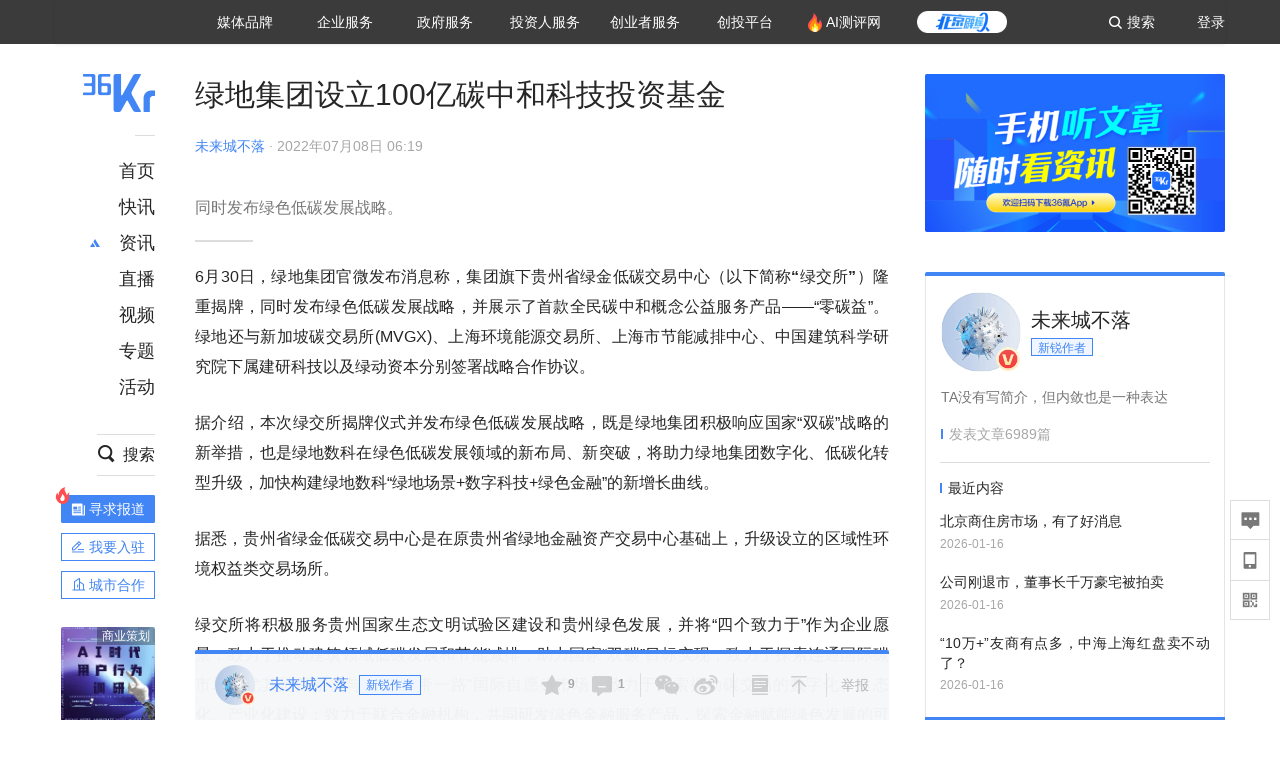

--- FILE ---
content_type: text/html; charset=utf-8
request_url: https://www.36kr.com/p/1818186299682184
body_size: 24619
content:
<!doctype html>
<html data-path="/p/:id">
<head>
    <meta charset="UTF-8">
    <meta name="viewport"
          content="width=device-width, user-scalable=no, initial-scale=1.0, maximum-scale=1.0, minimum-scale=1.0, viewport-fit=cover">
    <meta http-equiv="X-UA-Compatible" content="ie=edge">
    <meta name="og:url" content="https://www.36kr.com/p/1818186299682184"><meta name="og:type" content="article"><meta property="article:published_time" content="2026-01-18T10:39:29+08:00"><meta data-react-helmet="true" name="baidu-site-verification" content="ET7tYDCqIv"/><meta data-react-helmet="true" name="shenma-site-verification" content="8d43b014716644e38cc8fff2051c47a0_1623316092"/><meta data-react-helmet="true" name="360-site-verification" content="b14201a8708468357bd6fab4ad556b78"/><meta data-react-helmet="true" name="sogou_site_verification" content="5ZZdpkOf3U"/><meta data-react-helmet="true" name="renderer" content="webkit"/><meta data-react-helmet="true" name="apple-mobile-web-app-title" content="Title"/><meta data-react-helmet="true" name="apple-mobile-web-app-capable" content="yes"/><meta data-react-helmet="true" name="apple-mobile-web-app-status-bar-style" content="black"/><meta data-react-helmet="true" name="HandheldFriendly" content="True"/><meta data-react-helmet="true" name="MobileOptimized" content="320"/><meta data-react-helmet="true" name="applicable-device" content="pc"/><meta data-react-helmet="true" name="format-detection" content="telephone=no"/><meta data-react-helmet="true" property="og:description" content="同时发布绿色低碳发展战略。"/><meta data-react-helmet="true" property="og:image" content="https://img.36krcdn.com/20220708/v2_ca323283033b4d65bee919a7e0250128_img_000?x-oss-process=image/resize,m_mfit,w_600,h_400,limit_0/crop,w_600,h_400,g_center"/><meta data-react-helmet="true" property="og:title" content="绿地集团设立100亿碳中和科技投资基金-36氪"/><meta data-react-helmet="true" name="description" content="同时发布绿色低碳发展战略。"/><meta data-react-helmet="true" name="keywords" content="科技,投资,绿地集团"/>
    <title data-react-helmet="true">绿地集团设立100亿碳中和科技投资基金-36氪</title>
    <link href="//staticx.36krcdn.com/36kr-web/static/app.6de6ab57.css" rel="stylesheet" />
    <link rel="stylesheet" type="text/css" href="//staticx.36krcdn.com/36kr-web/static/article.3d2d170d.css">
    
    <link data-react-helmet="true" href="/favicon.ico" rel="shortcut icon" type="image/vnd.microsoft.icon"/><link data-react-helmet="true" rel="dns-prefetch" href="//sta.36krcdn.com"/><link data-react-helmet="true" rel="dns-prefetch" href="//pic.36krcdn.com"/><link data-react-helmet="true" rel="dns-prefetch" href="//static.36krcdn.com"/><link data-react-helmet="true" rel="dns-prefetch" href="//img.36krcdn.com"/><link data-react-helmet="true" rel="dns-prefetch" href="//file.36krcdn.com"/><link data-react-helmet="true" rel="alternate" media="only screen and(max-width: 640px)" href="https://m.36kr.com/p/1818186299682184"/><link data-react-helmet="true" rel="canonical" href="https://36kr.com/p/1818186299682184"/><script data-react-helmet="true" >
      window.WEIXINSHARE = {
        shareTitle: "36氪_让一部分人先看到未来",
        shareImg: "https://img.36krcdn.com/20191024/v2_1571894049839_img_jpg",
        imgUrl: "https://img.36krcdn.com/20191024/v2_1571894049839_img_jpg",
        shareDesc: "36氪为您提供创业资讯、科技新闻、投融资对接、股权投资、极速融资等创业服务，致力成为创业者可以依赖的创业服务平台，为创业者提供最好的产品和服务。"
      }
    </script><script data-react-helmet="true" >
      // sem 统计代码
      var _hmt= _hmt||[];
      (function(){
        var hm = document.createElement("script");
        hm.src = "https://hm.baidu.com/hm.js?1684191ccae0314c6254306a8333d090";
        var s = document.getElementsByTagName("script")[0];
        s.parentNode.insertBefore(hm,s);
      })();
    </script><script data-react-helmet="true" >
      //百度统计代码
      var _hmt = _hmt || [];
      (function () {
          var hm = document.createElement('script');
          hm.src = "https://hm.baidu.com/hm.js?713123c60a0e86982326bae1a51083e1";
          var s = document.getElementsByTagName('script')[0];
          s.parentNode.insertBefore(hm, s);
      })();
    </script><script data-react-helmet="true" >
        // 给百度seo主动推送,  文明确认
        (function () {
          var bp = document.createElement('script');
          var curProtocol = window.location.protocol.split(':')[0];
          if (curProtocol === 'https') {
            bp.src = 'https://zz.bdstatic.com/linksubmit/push.js';
          }
          else {
            bp.src = 'http://push.zhanzhang.baidu.com/push.js';
          }
          var s = document.getElementsByTagName("script")[0];
          s.parentNode.insertBefore(bp, s);
        })();
      </script><script data-react-helmet="true" >
        // 神策统计代码
        (function(para) {
          var p = para.sdk_url, n = para.name, w = window, d = document, s = 'script',x = null,y = null;
          w['sensorsDataAnalytic201505'] = n;
          w[n] = w[n] || function(a) {return function() {(w[n]._q = w[n]._q || []).push([a, arguments]);}};
          var ifs = ['track','quick','register','registerPage','registerOnce','trackSignup', 'trackAbtest', 'setProfile','setOnceProfile','appendProfile', 'incrementProfile', 'deleteProfile', 'unsetProfile', 'identify','login','logout','trackLink','clearAllRegister','getAppStatus'];
          for (var i = 0; i < ifs.length; i++) {
            w[n][ifs[i]] = w[n].call(null, ifs[i]);
          }
          if (!w[n]._t) {
            x = d.createElement(s), y = d.getElementsByTagName(s)[0];
            x.async = 1;
            x.src = p;
            x.setAttribute('charset','UTF-8');
            y.parentNode.insertBefore(x, y);
            w[n].para = para;
          }
        })({
          sdk_url: 'https://static.sensorsdata.cn/sdk/1.12.5/sensorsdata.min.js',
          heatmap_url: 'https://static.sensorsdata.cn/sdk/1.12.5/heatmap.min.js',
          name: 'sa',
          web_url: 'https://data.corp.36kr.com/',
          server_url: "https://36kr.com/global/sensors/sa/sa",
          heatmap:{
            //default 表示开启，自动采集 $WebClick 事件，可以设置 'not_collect' 表示关闭。
            clickmap:'default',
            //default 表示开启，自动采集 $WebStay 事件，可以设置 'not_collect' 表示关闭。
            scroll_notice_map:'default'
          },
          source_type: {
            search: ['//baidu.com', 'cn.bing.com', '//sm.cn', 'quark.sm.cn'],
            social: ['.facebook.com'],
          },
          show_log: false,
        });
        (function(){
          const cookies = {};
          document.cookie.split('; ').forEach((c) => {
            const key = c.split('=')[0];
            const value = c.split('=')[1];
            cookies[key] = value;
          });
          const userid = cookies["userId"];
          const cid = cookies["kr_stat_uuid"];
          if (userid) {
            sa.login(userid);
          } else {
            sa.login(cid);
          }

          sa.quick('autoTrack');
        })();
      </script><script data-react-helmet="true" >
      window.WEIXINSHARE = {
        shareTitle: "绿地集团设立100亿碳中和科技投资基金-36氪",
        shareImg: "https://img.36krcdn.com/20220708/v2_ca323283033b4d65bee919a7e0250128_img_000?x-oss-process=image/resize,m_mfit,w_600,h_400,limit_0/crop,w_600,h_400,g_center",
        imgUrl: "https://img.36krcdn.com/20220708/v2_ca323283033b4d65bee919a7e0250128_img_000?x-oss-process=image/resize,m_mfit,w_600,h_400,limit_0/crop,w_600,h_400,g_center",
        shareDesc: "同时发布绿色低碳发展战略。"
      }
    </script><script data-react-helmet="true" >
      (function () {
        var bp = document.createElement('script');
        var curProtocol = window.location.protocol.split(':')[0];
        if (curProtocol === 'https') {
          bp.src = 'https://zz.bdstatic.com/linksubmit/push.js';
        }
        else {
          bp.src = 'http://push.zhanzhang.baidu.com/push.js';
        }
        var s = document.getElementsByTagName("script")[0];
        s.parentNode.insertBefore(bp, s);
      })();
      </script><script data-react-helmet="true" >
        window.onload = function () {
          if (window.appletSa || sessionStorage.getItem('appletSa')) {
            sessionStorage.setItem('appletSa', window.appletSa || sessionStorage.getItem('appletSa'))
            sa.track('MediaPageVIew', {media_event_value: window.appletSa})
          }
        }
      </script><script>var __assign = (this && this.__assign) || function () {
    __assign = Object.assign || function(t) {
        for (var s, i = 1, n = arguments.length; i < n; i++) {
            s = arguments[i];
            for (var p in s) if (Object.prototype.hasOwnProperty.call(s, p))
                t[p] = s[p];
        }
        return t;
    };
    return __assign.apply(this, arguments);
};
// 埋点需求详情 https://shimo.im/sheets/aJg66OpLVX0PGC28/
/*****工具方法*****/
function isNumber(path) {
    return !isNaN(Number(path));
}
function isObj(key) {
    return typeof key === 'object';
}
/**
 * 判断obj中是否有key这个属性
 * @param obj {object}
 * @param key {string}
 */
function objHasKey(obj, key) {
    return obj.hasOwnProperty(key);
}
/**
 * @param {{
  *  control: Boolean,
  *  key: string,
  *  value: string,
  *  data?: obj,
  *  elseValue?: string
  * }} option
  *
  * 参数说明：
  * control 判断条件
  * data 最终返回的对象
  * key 添加到data中的属性
  * value 要添加的值
  * elseValue 如果control不成立，添加到data的值 传入此参数则添加，不传则不会添加
  */
function setProperty(option) {
    var _a = option.data, data = _a === void 0 ? {} : _a, key = option.key, value = option.value, control = option.control, elseValue = option.elseValue;
    if (control) {
        data[key] = value;
    }
    else if (elseValue) {
        data[key] = elseValue;
    }
    return data;
}
function getClass(attributes) {
    var classObj = attributes.class || {};
    return classObj.value || "";
}
var Platform;
(function (Platform) {
    Platform["H5"] = "H5";
    Platform["WEB"] = "web";
})(Platform || (Platform = {}));
;
function judgePlatform(userAgent) {
    if (!userAgent && typeof window !== 'undefined') {
        userAgent = navigator.userAgent;
    }
    if (!userAgent)
        return Platform.WEB;
    if (userAgent.match(/iPad|iPhone/i)) {
        return Platform.H5;
    }
    else if (userAgent.match(/Android/i)) {
        return Platform.H5;
    }
    return Platform.WEB;
}
/*****工具方法end*****/
/**
 * 统计点击跳转外链的数据
 * 包括media_content_id、media_event_value、source_id、media_source
 * @param {String} hrefValue
 */
function externalLink(hrefValue) {
    var data = {};
    var externalLinkList = [
        { pathKey: '/', mediaSourceValue: 'page_home' },
        { pathKey: 'p', mediaSourceValue: 'article' },
        { pathKey: 'newsflashes', mediaSourceValue: 'newsflash', subPathNotNumMediaSourceValue: 'page_newsflashes' },
        { pathKey: 'topics', mediaSourceValue: 'topics' },
    ];
    var pathInfo = new PathInfo(window.location.pathname);
    // 记录外链url
    data.media_content_id = hrefValue;
    // 详情页中（当前地址包含ID），含有外链，发送source_id
    Object.assign(data, setProperty({
        control: isNumber(pathInfo.sub),
        key: 'source_id',
        value: pathInfo.sub,
    }));
    // 地方站 外链记录media_event_value
    if (pathInfo.root === 'local') {
        data.media_event_value = 'local_' + pathInfo.sub;
    }
    return Object.assign(data, genMediaSource(externalLinkList, isNumber(pathInfo.sub)));
}
/**
 * 统计点击跳转www.36kr.com内链的数据
 * 根据主站路由规则,分析点击的地址
 * 收集source_id、media_source、media_event_value、media_content_type、media_content_id
 * @param {String} hrefValue
 * @param {String} className 点击的a标签所带class
 */
function internalLink(hrefValue, className) {
    var pageInfo = new PageInfo(hrefValue);
    var data = {};
    /* 聚合页跳转id */
    Object.assign(data, setProperty({
        control: pageInfo.currentPath.sub && isNumber(pageInfo.currentPath.sub) && pageInfo.destPath.sub && isNumber(pageInfo.destPath.sub),
        key: 'source_id',
        value: pageInfo.currentPath.sub,
    }));
    /* 搜索结果、资讯、地方 */
    Object.assign(data, genMediaEventValue(hrefValue));
    // 文章详情含有跳转链接
    Object.assign(data, setProperty({
        control: pageInfo.currentPath.root === 'p' && isNumber(pageInfo.currentPath.sub) && isNumber(pageInfo.destPath.sub),
        key: 'media_source',
        value: 'article',
    }));
    /* 不同页面，进入详情页 */
    Object.assign(data, intoDetailPage(pageInfo.destPath.sub));
    /* 添加media_conten_type 针对相应页面添加属性 */
    Object.assign(data, genContentTypeAndId(hrefValue, className));
    return data;
}
/**
 * 获取media_event_value统一方法
 * 点击搜索结果list和地方站list跳转到详情页
 * @param currentPath
 * @param subHref
 */
function genMediaEventValue(hrefValue) {
    var data = {};
    var key = 'media_event_value';
    var pageInfo = new PageInfo(hrefValue);
    var genMediaEventValueList = [
        { pathKey: 'search', subPathList: [
                { key: 'articles', value: 'search_articles' },
                { key: 'newsflashes', value: 'search_flashnews' },
                { key: 'video', value: 'search_videos' },
                { key: 'monographic', value: 'search_topics' },
                { key: 'user', value: 'search_writer' },
            ] },
        { pathKey: 'information', subPathList: [
                'web_news', 'contact', 'enterpriseservice', 'happy_life', 'travel',
                'real_estate', 'web_recommend', 'technology', { key: 'zhichang', value: 'web_zhichang' }, 'innovate',
            ] },
        { pathKey: 'local' }
    ];
    for (var _i = 0, genMediaEventValueList_1 = genMediaEventValueList; _i < genMediaEventValueList_1.length; _i++) {
        var pathItem = genMediaEventValueList_1[_i];
        if (pageInfo.currentPath.root === pathItem.pathKey) {
            if (pageInfo.currentPath.root === 'local') {
                // 城市
                data.media_event_value = 'local_' + pageInfo.currentPath.sub;
            }
            else {
                for (var _a = 0, _b = pathItem.subPathList; _a < _b.length; _a++) {
                    var subPathItem = _b[_a];
                    var value = isObj(subPathItem) ? subPathItem.value : subPathItem;
                    var subPathKey = isObj(subPathItem) ? subPathItem.key : subPathItem;
                    if (pageInfo.currentPath.sub === subPathKey) {
                        Object.assign(data, setProperty({
                            control: isNumber(pageInfo.destPath.sub),
                            key: key,
                            value: value,
                        }));
                    }
                }
            }
        }
    }
    return data;
}
/**
 * 不同页面点击详情链接跳转到详情页，添加media_source
 * @param subHref
 */
function intoDetailPage(subHref) {
    var pathInfo = new PathInfo(window.location.pathname);
    var intoDetailPageList = [
        { pathKey: '/', mediaSourceValue: 'page_home' },
        { pathKey: '/video', mediaSourceValue: 'page_video' },
        { pathKey: '/topics', mediaSourceValue: 'page_topics' },
        { pathKey: 'newsflashes', control: isNumber(pathInfo.sub), mediaSourceValue: 'newsflash', subPathNotNumMediaSourceValue: 'page_newsflashes' },
        { pathKey: 'information', mediaSourceValue: 'page_information' },
        { pathKey: 'search', mediaSourceValue: 'page_search' },
        { pathKey: 'Calendar', mediaSourceValue: 'calendar' },
        { pathKey: 'user', mediaSourceValue: 'user' },
        { pathKey: 'motif', mediaSourceValue: 'motif' },
        { pathKey: 'topics', mediaSourceValue: 'topics' },
        { pathKey: 'video', mediaSourceValue: 'video' },
        { pathKey: 'audio', mediaSourceValue: 'audio' },
    ];
    return genMediaSource(intoDetailPageList, isNumber(subHref));
}
/**
 * 获取media_source统一方法
 * 记录从何处跳转到的详情页
 * @param pathList
 * @param control
 */
function genMediaSource(pathList, control) {
    var pathInfo = new PathInfo(window.location.pathname);
    var key = 'media_source';
    var data = {};
    for (var _i = 0, pathList_1 = pathList; _i < pathList_1.length; _i++) {
        var pathItem = pathList_1[_i];
        if (pathInfo.path === pathItem.pathKey) {
            data.media_source = pathItem.mediaSourceValue;
        }
        else if (pathInfo.root === pathItem.pathKey && pathInfo.sub) {
            Object.assign(data, setProperty({
                control: objHasKey(pathItem, 'control') ? pathItem.control : control,
                key: key,
                value: pathItem.mediaSourceValue,
                elseValue: pathItem.subPathNotNumMediaSourceValue || null,
            }));
        }
    }
    return data;
}
/**
 * 记录跳转到的具体内容类型和具体内容id
 * @param hrefValue
 * @param className
 */
function genContentTypeAndId(hrefValue, className) {
    // 设置media_content_type和media_content_id
    var pageInfo = new PageInfo(hrefValue);
    var genContentTypeAndIdList = [
        {
            key: 'p',
            setData: {
                media_content_type: 'article',
                media_content_id: pageInfo.destPath.sub,
            }
        },
        {
            key: 'newsflashes',
            setData: {
                media_content_type: 'flashnews',
                media_content_id: pageInfo.destPath.sub,
            }
        },
        {
            key: 'video',
            setData: {
                media_content_type: 'video',
                media_content_id: pageInfo.destPath.sub,
            }
        },
        {
            key: 'v-video',
            setData: {
                media_content_type: 'video_portrait',
                media_content_id: pageInfo.destPath.sub,
            }
        },
        {
            key: 'topics',
            setData: {
                media_content_type: 'topic',
                media_content_id: pageInfo.destPath.sub,
            }
        },
        {
            key: 'motif',
            setData: {
                media_content_type: (function () {
                    // TODO 这里声明了一个自执行函数，判断是否为商业主题后，给media_conten_type不同的值，可否优化?
                    var isMotifList = pageInfo.currentPath.root === 'motif-catalog' && pageInfo.currentPath.sub === 'recomend';
                    var isHomeEntry = className.includes('businessMotifHome-main-item-top-a');
                    var isBusinessMotif = isMotifList || isHomeEntry;
                    return isBusinessMotif ? 'business_motif' : 'motif';
                })(),
                media_content_id: pageInfo.destPath.sub,
            }
        },
        {
            key: 'user',
            setData: {
                media_content_type: 'user',
                media_content_id: pageInfo.destPath.sub,
            }
        },
        {
            key: 'column',
            setData: {
                media_content_type: 'audio',
                media_content_id: pageInfo.destPath.sub,
            }
        },
    ];
    var data = {};
    if (!isNumber(pageInfo.destPath.sub))
        return data;
    for (var _i = 0, genContentTypeAndIdList_1 = genContentTypeAndIdList; _i < genContentTypeAndIdList_1.length; _i++) {
        var hrefItem = genContentTypeAndIdList_1[_i];
        if (pageInfo.destPath.root === hrefItem.key) {
            data = hrefItem.setData;
        }
    }
    return data;
}
/**
 * 根据高阶组件中，向a标签插入的属性
 * 收集对应的广告信息 和 从哪个具体推荐位跳转到的详情页
 * 对应的广告信息有
 * @param elementTarget 点击的a标签
 */
function genPropertyAccordingToAttribute(elementTarget) {
    // 推荐位跳转到详情页
    var operation_list = elementTarget.getAttribute('sensors_operation_list');
    // 运营位上具体第几帧、第几位、日签的日期
    var index_num = elementTarget.getAttribute('sensors_index_num');
    // 广告事件： 1、曝光  2、点击
    var operate_type = elementTarget.getAttribute('sensors_operate_type');
    // 具体广告位置id
    var position_id = elementTarget.getAttribute('sensors_position_id');
    // 具体广告的plan_id
    var plan_id = elementTarget.getAttribute('sensors_media_content_id');
    var genPropertyAccordingToAttributeList = [
        {
            control: operation_list === 'page_flow' && window.location.pathname === '/',
            key: 'operation_list',
            value: 'latest_articles',
            elseValue: 'page_flow'
        },
        {
            control: operation_list === 'banner',
            key: 'operation_list',
            value: 'banner'
        },
        {
            control: operation_list === 'banner_right',
            key: 'operation_list',
            value: 'banner_right'
        },
        {
            control: operation_list === 'author_latest_article',
            key: 'operation_list',
            value: 'author_latest_article'
        },
        {
            control: operation_list === 'specialtopic_recommend',
            key: 'operation_list',
            value: 'specialtopic_recommend'
        },
        {
            control: operation_list === 'video_recommend',
            key: 'operation_list',
            value: 'video_recommend'
        },
        {
            control: operation_list === 'dailyword',
            key: 'operation_list',
            value: 'dailyword'
        },
        {
            control: operation_list === 'latest_newsflash',
            key: 'operation_list',
            value: 'latest_newsflash'
        },
        {
            control: operation_list === 'business_motif',
            key: 'operation_list',
            value: 'business_motif'
        },
        {
            control: operation_list === 'hotlist',
            key: 'operation_list',
            value: 'hotlist'
        },
        {
            control: operation_list === 'latest_videos',
            key: 'operation_list',
            value: 'latest_videos'
        },
        {
            control: operation_list === 'recommend_motif',
            key: 'operation_list',
            value: 'recommend_motif'
        },
        {
            control: operation_list === 'hot_author',
            key: 'operation_list',
            value: 'hot_author'
        },
        {
            control: operation_list === 'next_card',
            key: 'operation_list',
            value: 'next_card'
        },
        {
            control: index_num,
            key: 'media_index_number',
            value: index_num
        },
        {
            control: operate_type,
            key: 'operate_type',
            value: operate_type
        },
        {
            control: position_id,
            key: 'position_id',
            value: position_id
        },
        {
            control: plan_id,
            key: 'media_content_id',
            value: plan_id
        },
        {
            control: operate_type || position_id,
            key: 'media_content_type',
            value: 'ad'
        },
        {
            control: position_id === '827' || operation_list === 'home_top',
            key: 'operation_list',
            value: 'home_top'
        },
        {
            control: position_id === '817',
            key: 'operation_list',
            value: 'article_bottom'
        },
        {
            control: position_id === '835',
            key: 'operation_list',
            value: 'comment_bottom'
        },
    ];
    var data = {};
    for (var _i = 0, genPropertyAccordingToAttributeList_1 = genPropertyAccordingToAttributeList; _i < genPropertyAccordingToAttributeList_1.length; _i++) {
        var infoItem = genPropertyAccordingToAttributeList_1[_i];
        Object.assign(data, setProperty(infoItem));
    }
    return data;
}
// 暴露给神策api的方法，此方法返回的object，神策会统一收集上报
function manualMain(elementTarget) {
    if (elementTarget.tagName.toLowerCase() !== 'a')
        throw Error('目前只收集点击a标签所跳转的信息');
    // TODO: 需要区分H5还是web
    var data = {
        platform: judgePlatform(window &&
            window.initialState &&
            window.initialState.navigator &&
            window.initialState.navigator.userAgent)
    };
    var attributes = elementTarget.attributes;
    var hrefObj = attributes.href || {};
    var className = getClass(attributes);
    var hrefValue = hrefObj.value || "";
    if ((/(http|ftp|https):\/\//.test(hrefValue) && !hrefValue.includes('36kr.com')) ||
        (/(http|ftp|https):\/\//.test(hrefValue) && hrefValue.includes('36kr.com/api/ad/'))) {
        Object.assign(data, externalLink(hrefValue));
    }
    else {
        var internalLinkHrefValue = hrefValue;
        if (hrefValue.includes('36kr.com'))
            internalLinkHrefValue = hrefValue.split('36kr.com')[1];
        Object.assign(data, internalLink(internalLinkHrefValue, className));
    }
    // 通过标签属性，添加相关信息
    Object.assign(data, genPropertyAccordingToAttribute(elementTarget));
    return data;
}
/**
 * 根据传入的地址生成路径信息
 */
var PathInfo = /** @class */ (function () {
    function PathInfo(path) {
        this.path = path;
        var pathArr = path.split('/').filter(function (x) { return x !== ""; });
        this.root = pathArr[0];
        this.sub = pathArr[1];
    }
    return PathInfo;
}());
// 分析当前地址和传入的地址，生成当前页面的地址信息，方便业务中的数据分析
var PageInfo = /** @class */ (function () {
    function PageInfo(href) {
        this.destPath = __assign({}, new PathInfo(href), new SourcePath(href));
        this.currentPath = __assign({}, new PathInfo(window.location.pathname), new SourcePath(window.location.pathname));
    }
    return PageInfo;
}());
var SourcePath = /** @class */ (function () {
    function SourcePath(href) {
        this.group = SourcePath.groupFn(href);
    }
    SourcePath.groupFn = function (href) {
        var pathInfo = new PathInfo(href);
        if (pathInfo.sub && isNumber(pathInfo.sub)) {
            return 'content';
        }
        else {
            return 'default';
        }
    };
    return SourcePath;
}());
// 区分埋点的“关键事件”
function getCaseKey(data) {
    if (data.hasOwnProperty('operate_type') ||
        data.hasOwnProperty('position_id')) {
        return 'MediaWebAD';
    }
    else {
        return 'MediaWebRead';
    }
}
function coverTagAClickEvent() {
    // document.querySelectorAll('a').forEach(item => {
    document.getElementById('app').addEventListener('click', function (e) {
        // 兼容性处理
        var event = e || window.event;
        var eventPath = event.path || [];
        var target = eventPath.filter(function (x) {
            return x && x.nodeName && x.nodeName.toLocaleLowerCase() === 'a';
        });
        // 判断是否匹配目标元素
        if (target.length !== 0) {
            var elementTarget = target[target.length - 1];
            if (elementTarget.getAttribute('sensors_do_not_send_data'))
                return;
            var targetValue_1 = elementTarget.getAttribute('target');
            var targetHref = elementTarget.getAttribute('href');
            var url_1 = elementTarget.href;
            var data = manualMain(elementTarget);
            if (!targetHref)
                return;
            if (!targetValue_1)
                e.preventDefault();
            if (window.sa && window.sa.track) {
                window.sa.track(getCaseKey(data), data, function () {
                    if (!targetValue_1)
                        location.href = url_1;
                });
            }
            else {
                if (!targetValue_1)
                    location.href = url_1;
            }
        }
    });
    // });
}
// 手动埋点内容
window.onload = function () {
    setTimeout(function () {
        coverTagAClickEvent();
    }, 0);
};

//# sourceMappingURL=main.js.map
</script>
</head>
<body>
<div id="app"><div class="kr-article-box"><div class="box-kr-article-new-y"><div class="kr-layout"><div></div><div class="kr-layout-main clearfloat"><div class="kr-header " style="opacity:1;transform:translateY(-0px)"><div class="kr-header-main "><div class="kr-header-content"><div class="user-login" style="display:none"><img alt="" class="user-pic"/><div class="pull-down"><a class="ellipsis-1 user-name" title="" href="/usercenter/basicinfo" target="_blank" rel="noopener noreferrer"></a><a class="ellipsis-1 " title="账号设置" href="/usercenter/account-password" target="_blank" rel="noopener noreferrer">账号设置</a><a class="ellipsis-1 " title="我的关注" href="/usercenter/follow" target="_blank" rel="noopener noreferrer">我的关注</a><a class="ellipsis-1 " title="我的收藏" href="/usercenter/favorite" target="_blank" rel="noopener noreferrer">我的收藏</a><a class="ellipsis-1 " title="申请的报道" href="/seek-report-new?tabKey=2" target="_blank" rel="noopener noreferrer">申请的报道</a><a class="ellipsis-1 " title="退出登录" target="_blank" rel="noopener noreferrer">退出登录</a></div></div><div class="user-login" style="display:inline-block"><div class="text">登录</div></div><div class="kr-header-search-entry clearfloat"><div class="search-button"><span class="search-icon"></span><span class="search-text weight-bold">搜索</span></div></div><div><ul class="business-nav"><li class="nav-wrapper nav-wrapper-two-col"><div class="sub-nav-wrapper" style="transform:scaleY(0.11764705882352941);transition-duration:0.7083333333333334s"><div class="sub-nav-item"><a class="sub-nav-name " href="https://img.36krcdn.com/hsossms/20230605/v2_384be8e4c1e942a28cf13a2e427fe211@18900718_oswg78404oswg320oswg320_img_png" target="_blank" rel="noopener noreferrer"><span>36氪Auto</span></a></div><div class="sub-nav-item"><a class="sub-nav-name " href="https://img.36krcdn.com/hsossms/20230605/v2_636063907bdc44389b46e7db9c761a38@18900718_oswg62424oswg320oswg320_img_png" target="_blank" rel="noopener noreferrer"><span>数字时氪</span></a></div><div class="sub-nav-item"><a class="sub-nav-name " href="https://img.36krcdn.com/hsossms/20230210/v2_38d1cdabc8404b00806de58cbedb3b7b_oswg27031oswg320oswg320_img_png" target="_blank" rel="noopener noreferrer"><span>未来消费</span></a></div><div class="sub-nav-item"><a class="sub-nav-name " href="https://img.36krcdn.com/hsossms/20230605/v2_da74c43ba887426f8fbccaede691b844@18900718_oswg76573oswg320oswg320_img_png" target="_blank" rel="noopener noreferrer"><span>智能涌现</span></a></div><div class="sub-nav-item"><a class="sub-nav-name " href="https://img.36krcdn.com/hsossms/20230209/v2_8c2233c88a854c6496ff4f7842a9f9dd_oswg17629oswg320oswg320_img_png" target="_blank" rel="noopener noreferrer"><span>未来城市</span></a></div><div class="sub-nav-item"><a class="sub-nav-name " href="https://img.36krcdn.com/hsossms/20230605/v2_632f36f1c5904a539a1e57efe4497e3a@18900718_oswg63630oswg320oswg320_img_png" target="_blank" rel="noopener noreferrer"><span>启动Power on</span></a></div><div class="sub-nav-item"><a class="sub-nav-name " href="http://letschuhai.com" target="_blank" rel="noopener noreferrer"><span>36氪出海</span></a></div><div class="sub-nav-item"><a class="sub-nav-name " href="https://img.36krcdn.com/hsossms/20230605/v2_89fa42090fae495ca5e45ba921ee42ff@18900718_oswg65306oswg320oswg320_img_png" target="_blank" rel="noopener noreferrer"><span>36氪研究院</span></a></div><div class="sub-nav-item"><a class="sub-nav-name " href="https://img.36krcdn.com/hsossms/20231204/v2_3b8447ffdda24a38a30fd839fd934baa@000000_oswg40121oswg430oswg430_img_jpeg" target="_blank" rel="noopener noreferrer"><span>潮生TIDE</span></a></div><div class="sub-nav-item"><a class="sub-nav-name " href="https://img.36krcdn.com/hsossms/20230605/v2_c4720503500642d294b5be04064ef870@18900718_oswg58529oswg320oswg320_img_png" target="_blank" rel="noopener noreferrer"><span>36氪企服点评</span></a></div><div class="sub-nav-item"><a class="sub-nav-name " href="https://img.36krcdn.com/hsossms/20230209/v2_d6d3f8b57fa04507915c48adf0f9620d_oswg16586oswg320oswg320_img_png" target="_blank" rel="noopener noreferrer"><span>36氪财经</span></a></div><div class="sub-nav-item"><a class="sub-nav-name " href="https://img.36krcdn.com/hsossms/20230605/v2_efc94b0cce7043dbac883c1dfe00c810@18900718_oswg57046oswg320oswg320_img_png" target="_blank" rel="noopener noreferrer"><span>职场bonus</span></a></div><div class="sub-nav-item"><a class="sub-nav-name " href="https://img.36krcdn.com/hsossms/20230209/v2_9eb02027be264174b61b9d49c391ca75_oswg15571oswg320oswg320_img_png" target="_blank" rel="noopener noreferrer"><span>36碳</span></a></div><div class="sub-nav-item"><a class="sub-nav-name " href="https://img.36krcdn.com/hsossms/20230605/v2_86f220b69e164751946d583b5472c857@18900718_oswg97988oswg320oswg320_img_png" target="_blank" rel="noopener noreferrer"><span>后浪研究所</span></a></div><div class="sub-nav-item"><a class="sub-nav-name " href="https://img.36krcdn.com/hsossms/20230209/v2_0c6a697748b54beea356d6e1f1fcec5f_oswg17066oswg320oswg320_img_png" target="_blank" rel="noopener noreferrer"><span>暗涌Waves</span></a></div><div class="sub-nav-item"><a class="sub-nav-name " href="https://img.36krcdn.com/hsossms/20230209/v2_2f845ed16244458d8887a5526c63c6d6_oswg17346oswg320oswg320_img_png" target="_blank" rel="noopener noreferrer"><span>硬氪</span></a></div><div class="sub-nav-item"><a class="sub-nav-name " href="https://img.36krcdn.com/hsossms/20251118/v2_d5e97c1ebb974011b0117c1338a9c747@000000_oswg146520oswg1280oswg1280_img_jpg" target="_blank" rel="noopener noreferrer"><span>氪睿研究院</span></a></div></div><div class="nav-label  "><span>媒体品牌</span></div></li><li class="nav-wrapper "><div class="sub-nav-wrapper" style="transform:scaleY(0.25);transition-duration:0.3333333333333333s"><div class="sub-nav-item"><a class="sub-nav-name " href="https://q.36kr.com" target="_blank" rel="noopener noreferrer"><span>企业号</span></a></div><div class="sub-nav-item"><a class="sub-nav-name " href="https://www.36dianping.com/" target="_blank" rel="noopener noreferrer"><span>企服点评</span></a></div><div class="sub-nav-item"><a class="sub-nav-name " href="https://36kr.com/academe" target="_blank" rel="noopener noreferrer"><span>36Kr研究院</span></a></div><div class="sub-nav-item"><a class="sub-nav-name " href="https://innovation.36kr.com" target="_blank" rel="noopener noreferrer"><span>36Kr创新咨询</span></a></div></div><div class="nav-label  "><span>企业服务</span></div></li><li class="nav-wrapper "><div class="sub-nav-wrapper" style="transform:scaleY(0.5);transition-duration:0.16666666666666666s"><div class="sub-nav-item"><a class="sub-nav-name " href="https://www.36kr.com/p/2492318105786505" target="_blank" rel="noopener noreferrer"><span>核心服务</span></a></div><div class="sub-nav-item"><a class="sub-nav-name " href="https://36kr.com/policy" target="_blank" rel="noopener noreferrer"><span>城市之窗</span></a></div></div><div class="nav-label  "><span>政府服务</span></div></li><li class="nav-wrapper "><div class="sub-nav-wrapper" style="transform:scaleY(0.16666666666666666);transition-duration:0.5s"><div class="sub-nav-item"><a class="sub-nav-name " href="https://topics.36kr.com/topic/1645523444931974" target="_blank" rel="noopener noreferrer"><span>创投发布</span></a></div><div class="sub-nav-item"><a class="sub-nav-name " href="https://36kr.com/LPlan" target="_blank" rel="noopener noreferrer"><span>LP源计划</span></a></div><div class="sub-nav-item"><a class="sub-nav-name " href="https://36kr.com/VClub" target="_blank" rel="noopener noreferrer"><span>VClub</span></a></div><div class="sub-nav-item"><a class="sub-nav-name " href="https://36kr.com/organization/" target="_blank" rel="noopener noreferrer"><span>VClub投资机构库</span></a></div><div class="sub-nav-item"><a class="sub-nav-name " href="https://36kr.com/topics/1620276089894403" target="_blank" rel="noopener noreferrer"><span>投资机构职位推介</span></a></div><div class="sub-nav-item"><a class="sub-nav-name " href="https://pitchhub.36kr.com/audit-investor" target="_blank" rel="noopener noreferrer"><span>投资人认证</span></a></div></div><div class="nav-label  "><span>投资人服务</span></div></li><li class="nav-wrapper "><div class="sub-nav-wrapper" style="transform:scaleY(0.25);transition-duration:0.3333333333333333s"><div class="sub-nav-item"><a class="sub-nav-name " href="https://36kr.com/seek-report-new" target="_blank" rel="noopener noreferrer"><span>寻求报道</span></a></div><div class="sub-nav-item"><a class="sub-nav-name " href="https://img.36krcdn.com/hsossms/20230209/v2_95565530d4d94dc4ad904f3131c7b690_oswg23055oswg320oswg320_img_png" target="_blank" rel="noopener noreferrer"><span>36氪Pro</span></a></div><div class="sub-nav-item"><a class="sub-nav-name " href="https://topics.36kr.com/topic/1961250130199045" target="_blank" rel="noopener noreferrer"><span>创投氪堂</span></a></div><div class="sub-nav-item"><a class="sub-nav-name " href="https://36kr.com/project-form/settled" target="_blank" rel="noopener noreferrer"><span>企业入驻</span></a></div></div><div class="nav-label  "><span>创业者服务</span></div></li><li class="nav-wrapper "><div class="sub-nav-wrapper" style="transform:scaleY(Infinity);transition-duration:0s"></div><div class="nav-label  "><span>创投平台</span></div></li><li class="nav-wrapper "><div class="sub-nav-wrapper" style="transform:scaleY(Infinity);transition-duration:0s"></div><div class="nav-label  isHot"><span>AI测评网</span></div></li></ul></div><div class="wise-entry-box"><div class="wise-entry-box-box"><a href="https://36kr.com/topics/799051634713857" class="wise-entry-one" target="_blank" rel="noopener noreferrer"> </a><a href="http://www.bjjubao.org.cn/node_1606.html" class="wise-entry-two" target="_blank" rel="noopener noreferrer"> </a><a href="ttps://36kr.com/topics/799051634713857" class="wise-entry-three" target="_blank" rel="noopener noreferrer"> </a></div></div></div></div></div><div class="main-left"><div class="kr-sider-wrapper fixed " style="transform:translate(0, -0px) translateZ(0);top:44px"><div class="kr-sider "><a href="/" class="go-home clearfloat"><div class="logo"></div></a><div class="kr-sider-shadow-wrapper clearfloat"><div class="line"></div><ul class="kr-channel-nav"><li class="channel-item"><div class="sub-title"><a class="name weight-bold " href="/" id="home">首页</a></div></li><li class="channel-item"><div class="sub-title"><a class="name weight-bold " href="/newsflashes/" id="newsflash">快讯</a></div></li><li class="channel-item"><div class="sub-title"><span class="open-icon close"></span><a class="name weight-bold " href="/information/web_news/" id="information">资讯</a></div><div class="sub-list "><ul class="sub-list-right"><li class="sub-item"><a href="/information/web_recommend/" class="">推荐</a></li><li class="sub-item"><a href="/information/ccs/" class="">财经</a></li><li class="sub-item"><a href="/information/AI/" class="">AI</a></li><li class="sub-item"><a href="/information/aireport/" class="">自助报道</a></li><li class="sub-item"><a class="">城市</a></li></ul><ul class="sub-list-left"><li class="sub-item"><a href="/information/web_news/latest/" class="">最新</a></li><li class="sub-item"><a href="/information/contact/" class="">创投</a></li><li class="sub-item"><a href="/information/travel/" class="">汽车</a></li><li class="sub-item"><a href="/information/technology/" class="">科技</a></li><li class="sub-item"><a href="/information/shuzihua/" class="">专精特新</a></li></ul></div></li><li class="channel-item"><div class="sub-title"><a class="name weight-bold " href="/live/channel" id="liveChannel">直播</a></div></li><li class="channel-item"><div class="sub-title"><a class="name weight-bold " href="/video/" id="video">视频</a></div></li><li class="channel-item"><div class="sub-title"><a class="name weight-bold " href="/topics/" id="special-topic">专题</a></div></li><li class="channel-item"><div class="sub-title"><a class="name weight-bold " href="/activity" id="activity">活动</a></div></li><div class="local-list" style="display:none"><span class="triangle"></span></div></ul><div class="kr-search-entry clearfloat"><div class="search-button"><span class="search-icon"></span><span class="search-text weight-bold">搜索</span></div></div><div class="seek-report-wrap"><span class="hot-icon"></span><a href="/seek-report-new?t=1768703969483" class="seek-report" target="_blank" rel="noopener noreferrer nofollow"><span class="seek-report-icon"></span><span class="seek-report-text">寻求报道</span></a></div><div><div class="i-want-contribution"><span class="i-want-contribution-icon"></span><span class="i-want-contribution-text">我要入驻</span></div></div><a href="/station-business" class="station-business" target="_blank" rel="noopener noreferrer nofollow"><span class="station-business-icon"></span><span class="station-business-text">城市合作</span></a></div></div></div></div><div class="main-right "><div class="kr-layout-content"><div class="kr-article"><div class="kr-article-inner"><div class="article-detail-wrapper-box"><div><div class="article-left-container"><div class="article-content"><div class="article-mian-content"><div class="article-wrapper common-width"><div class="common-width"><div><h1 class="article-title margin-bottom-20 common-width">绿地集团设立100亿碳中和科技投资基金</h1><div class="article-title-icon common-width margin-bottom-40"><a class="title-icon-item item-a" href="/user/991026445" target="_blank" rel="nofollow noopener noreferrer">未来城不落</a><span class="title-icon-item item-time"><i>·</i>2022年07月08日 14:19</span></div><div class="summary">同时发布绿色低碳发展战略。</div></div></div><div class="common-width margin-bottom-20"><div class="common-width content articleDetailContent kr-rich-text-wrapper"><p>6月30日，绿地集团官微发布消息称，<strong>集团旗下贵州省绿金低碳交易中心（以下简称“绿交所”）</strong>隆重揭牌，同时<strong>发布绿色低碳发展战略</strong>，并展示了首款全民碳中和概念公益服务产品——“零碳益”。绿地还与新加坡碳交易所(MVGX)、上海环境能源交易所、上海市节能减排中心、中国建筑科学研究院下属建研科技以及绿动资本分别签署战略合作协议。</p>
<p>据介绍，本次绿交所揭牌仪式并发布绿色低碳发展战略，既是绿地集团积极响应国家“双碳”战略的新举措，也是绿地数科在绿色低碳发展领域的新布局、新突破，将助力绿地集团数字化、低碳化转型升级，加快构建绿地数科“绿地场景+数字科技+绿色金融”的新增长曲线。</p>
<p>据悉，贵州省绿金低碳交易中心是在原贵州省绿地金融资产交易中心基础上，升级设立的区域性环境权益类交易场所。</p>
<p>绿交所将积极服务贵州国家生态文明试验区建设和贵州绿色发展，并将“四个致力于”作为企业愿景：致力于推动建筑领域低碳发展和节能减排，助力国家“双碳”目标实现；致力于探索连通国际碳市场，尤其是探索参与构建“一带一路”国际自愿碳市场；致力于探索推动碳交易的数字化、生态化、产业化建设；致力于联合金融机构，共同研发绿色金融服务产品，探索金融赋能绿色发展的可行路径。</p>
<p>另外，绿地金创集团将<strong>发起设立规模为100亿元人民币的绿地碳中和科技投资基金</strong>，资金投向与绿色建筑相关的新技术、新工艺、新材料、新设备等领域的企业以及开展建筑领域的碳资产识别、计量、捕捉、核查、交易的科创企业，利用绿地场景实施双向赋能，助力绿地主业的低碳化转型升级，助力绿地体系内的碳资产挖掘和价值转化，同时发掘和培育一批碳中和领域的独角兽上市企业。</p>
<p>绿地集团提出，不晚于2025年实现全集团体系的碳达峰，到2025年实现新建居住建筑能效水平提升30%、新建公共建筑能效水平提升30%、装配式建筑占当年新建建筑的比例不低于50%、建筑可再生能源替代率达到10%、建筑能耗中电力消费比例超过75%，力争到2040年实现全集团体系的碳中和。</p></div></div><div class="common-width"><div class="article-footer-txt"><p>该文观点仅代表作者本人，36氪平台仅提供信息存储空间服务。</p></div></div></div></div></div><div class="ad87-box"></div><div class="thumb-up-box"><div class="thumb-inner"><div class="thumb-wrapper"><div class="backgroundImg-box-wrapper"><div class="backgroundImg-box showNormal"><span class="kr-article-tranistion-thumb  normalColor">+1</span><div class="thumbNum normalColor">5</div></div></div><p class="txt">好文章，需要你的鼓励</p></div></div></div><div class="navbar-wrapper"><div class="navbar-inner-box"><div class="kr-card"><div class="top-line" style="height:4px"></div><div class="kr-card-content article-detail-navbar"><div class="wrapper" style="width:100%;height:70px"><div class="inner"><a class="author-avrtar" href="/user/991026445" target="_blank" rel="noopener noreferrer"><div class="kr-avatar author-avatar-img" style="background-image:url(https://img.36krcdn.com/20200403/v2_5f37cc54cb3d4deaaabd5ff43f9817ad_img_000?x-oss-process=image/resize,w_300)"><i class="kr-avatar-v " style="width:14px;height:14px;background-image:url(//staticx.36krcdn.com/36kr-web/static/ic_authentication_currency@3x.ad22d0c4.png)"></i></div></a><a class="author-name" href="/user/991026445" target="_blank" rel="noopener noreferrer">未来城不落</a><span class="author-level">新锐作者</span><div class="actions-Items"><div class="items-inner"><div class="item item1"><span class="item-collection-action item-common  "><b class="favorite-count item-count-common">9</b><i class="collect-icon item-icon">收  藏</i><span class="count-animation-collect ">+1</span><span class=""></span></span><span class="item-tocomment-action item-common "><b class="comment-count item-count-common">1</b><i class="tocomment-icon item-icon">评  论</i></span></div><div class="item item2"><span class="item-share-weixin item-common"><span class="weixin-icon item-icon"><div class="kr-default-img-no-logo weixin-code"></div><i class="weixin-txt">打开微信“扫一扫”，打开网页后点击屏幕右上角分享按钮</i></span></span><a class="item-share-weibo item-common" href="https://service.weibo.com/share/share.php?appkey=595885820&amp;url=https://36kr.com/p/1818186299682184&amp;title=绿地集团设立100亿碳中和科技投资基金" target="_blank" rel="noopener noreferrer nofollow"><i class="weibo-icon item-icon">微  博</i></a></div><div class="item item3"><span class="item-pure-action item-common"><i class="pure-icon item-icon">沉浸阅读</i></span><span class="item-backtop-action item-common"><i class="totop-icon item-icon">返回顶部</i></span></div><div class="item item4"><span class="item-report">举报</span></div></div></div></div></div></div></div></div></div><div></div><div class="kr-article-commitbox-left-navbar-bottom"><div class="kr-plugin-comment " title="参与评论"><div class="comment-part"><div class="comment-part-title"><div class="kr-column-title"><span class="kr-column-title-icon"></span><span class="kr-column-title-text weight-bold">参与评论</span></div></div><div class="comment-input-content"><div class="comment-input-wrapper"><div class="comment-input-nologin">评论千万条，友善第一条</div></div><div class="comment-control"><div class="comment-control-nologin"><a class="login-link">登录</a>后参与讨论</div><span class="comment-control-submit"><span>提交评论</span></span><span class="length-tip">0/1000</span></div></div></div></div></div><div class="ad817-box"></div><div class="relate-articles"><div class="relate-articles-inner-wrapper"><div class="kr-column-title"><span class="kr-column-title-icon"></span><span class="kr-column-title-text weight-bold">你可能也喜欢这些文章</span></div><div class="data-list"><div class="list-item"><a class="article-item-pic" href="/p/2970920165527814" target="_blank"><div class="kr-default-img-no-logo scaleBig"></div></a><a class="article-item-title" href="/p/2970920165527814" target="_blank">未来住区｜未来城市大奖2024初评巡礼</a></div><div class="list-item"><a class="article-item-pic" href="/p/2966310373036038" target="_blank"><div class="kr-default-img-no-logo scaleBig"></div></a><a class="article-item-title" href="/p/2966310373036038" target="_blank">数字生活应用与低碳可持续应用｜未来城市大奖2024初评巡礼</a></div><div class="list-item"><a class="article-item-pic" href="/p/2957832358168324" target="_blank"><div class="kr-default-img-no-logo scaleBig"></div></a><a class="article-item-title" href="/p/2957832358168324" target="_blank">隐山资本人民币VC基金一期募资完成、有屋智能挂牌新三板、英特尔投资房地产数据智能分析平台Cherre ｜ PropTech周刊</a></div><div class="list-item"><a class="article-item-pic" href="/p/2934012809108096" target="_blank"><div class="kr-default-img-no-logo scaleBig"></div></a><a class="article-item-title" href="/p/2934012809108096" target="_blank">多家上市公司布局房屋检测赛道、特斯联获5000万元新一轮投资、到2026年我国低空经济市场规模或破万亿元 ｜ PropTech周刊</a></div><div class="list-item"><a class="article-item-pic" href="/p/2925267038902920" target="_blank"><div class="kr-default-img-no-logo scaleBig"></div></a><a class="article-item-title" href="/p/2925267038902920" target="_blank">HomeLight完成2000万美元D+轮融资、住建部部长倪虹：推进建筑业转型升级、广联达发布L2 级场景大模型｜ PropTech周刊</a></div><div class="list-item"><a class="article-item-pic" href="/p/2918610656549512" target="_blank"><div class="kr-default-img-no-logo scaleBig"></div></a><a class="article-item-title" href="/p/2918610656549512" target="_blank">物联网、云计算、大模型，都在这个新兴市场抢单</a></div><div class="list-item"><a class="article-item-pic" href="/p/2917005901224837" target="_blank"><div class="kr-default-img-no-logo scaleBig"></div></a><a class="article-item-title" href="/p/2917005901224837" target="_blank">高奢酒店也做不下去了？</a></div><div class="list-item"><a class="article-item-pic" href="/p/2912920096938886" target="_blank"><div class="kr-default-img-no-logo scaleBig"></div></a><a class="article-item-title" href="/p/2912920096938886" target="_blank">连锁酒店OYO融资1.75亿美元、美的楼宇与广联达签署合作、国内数字建造市场规模下降｜ PropTech周刊</a></div><div class="list-item"><a class="article-item-pic" href="/p/2908688112147075" target="_blank"><div class="kr-default-img-no-logo scaleBig"></div></a><a class="article-item-title" href="/p/2908688112147075" target="_blank">3省市8辖区17大场景需求 寻找未来城市共建合作伙伴</a></div></div></div></div><div id="_popIn_recommend"></div></div><div class="article-right-container"><div class="app-track-card"><div class="qrcode-wrapper "><span class="qrcode-img"><span data-adaption="cover" style="display:block;height:100%;width:100%;background-position:center;background-repeat:no-repeat;background-size:cover;overflow:hidden;background-image:url(//staticx.36krcdn.com/36kr-web/static/new_qr_img.72d61993.png?x-oss-process=image/resize,p_5/blur,r_3,s_2)"><img id="h_586db3f4" data-server-render="true" style="height:100%;width:100%;object-fit:cover;transition:all .3s;opacity:0;display:block" src="//staticx.36krcdn.com/36kr-web/static/new_qr_img.72d61993.png?x-oss-process=image/resize,p_5/blur,r_3,s_2" alt=""/></span></span></div></div><div class="list-author-wrapper"><div class="kr-card"><div class="top-line" style="height:4px"></div><div class="kr-card-content "><div class="author-detail-info " style="padding-bottom:"><div class="author-detail-info-header clearfix"><a href="/user/991026445" target="_blank" rel="noopener noreferrer"><div class="kr-avatar author-avatar" style="background-image:url(https://img.36krcdn.com/20200403/v2_5f37cc54cb3d4deaaabd5ff43f9817ad_img_000?x-oss-process=image/resize,w_300)"><i class="kr-avatar-v " style="width:24px;height:24px;background-image:url(//staticx.36krcdn.com/36kr-web/static/ic_authentication_currency@3x.ad22d0c4.png)"></i></div></a><div class="info-header-text"><div class="clearfix"><div><a class="author-name ellipsis-1 active" href="/user/991026445" target="_blank" rel="noopener noreferrer">未来城不落</a></div></div><div class="author-role-wrapper" style="margin-top:3px"><span class="author-role ">新锐作者</span></div></div></div><p class="author-description">TA没有写简介，但内敛也是一种表达</p><div class="author-detail-info-footer"><div class="author-article-count"><i></i><span>发表文章<!-- -->6989<!-- -->篇</span></div></div><div class="author-wrapper"><div class="inner-wrapper"><div class="section"><h3 class="section-h3">最近内容</h3><div class="author-itemslist"><div class="item-wrapper-box"><a target="_blank" rel="noopener noreferrer " class="item-title" href="/p/3641984963694467" sensors_operation_list="author_latest_article">北京商住房市场，有了好消息</a><div class="item-related-info"><span class="time item">2026-01-16</span></div></div></div><div class="author-itemslist"><div class="item-wrapper-box"><a target="_blank" rel="noopener noreferrer " class="item-title" href="/p/3641517753700225" sensors_operation_list="author_latest_article">公司刚退市，董事长千万豪宅被拍卖</a><div class="item-related-info"><span class="time item">2026-01-16</span></div></div></div><div class="author-itemslist"><div class="item-wrapper-box"><a target="_blank" rel="noopener noreferrer " class="item-title" href="/p/3641515536502408" sensors_operation_list="author_latest_article">“10万+”友商有点多，中海上海红盘卖不动了？</a><div class="item-related-info"><span class="time item">2026-01-16</span></div></div></div></div></div><div class="footer"><a class="footer-a" href="/user/991026445" target="_blank" rel="noopener noreferrer " sensors_operation_list="author_latest_article"><span>阅读更多内容，狠戳这里</span></a></div></div></div></div></div></div><div class="article-803-ad-wrappper"></div><div class="article-814-ad-wrappper"></div><div><div class="article-OrganArticle-wrappper"></div><div class="article-Enterprise-wrappper"><div class="kr-article-enterprise-cards-wrapper"><div style="margin-bottom:40px"><div class="kr-card"><div class="top-line" style="height:4px"></div><div class="kr-card-content "><div class="kr-article-enterprise"><div class="line"></div><header><h2 class="title weight-bold">提及的项目</h2></header><a class="go-to-list" href="https://pitchhub.36kr.com/projects" target="_blank">查看项目库</a><div class="card-list"><div><a class="kr-article-enterprise-item" href="https://pitchhub.36kr.com/project/2317909966489864" target="_blank"><div class="kr-article-enterprise-item-img-box"><div class="kr-default-img-no-logo "></div></div><div class="kr-article-enterprise-item-title"><h3>上海环境能源交易</h3><div></div></div></a></div><div><a class="kr-article-enterprise-item" href="https://pitchhub.36kr.com/project/2144799967642888" target="_blank"><div class="kr-article-enterprise-item-img-box"><div class="kr-default-img-no-logo "></div></div><div class="kr-article-enterprise-item-title"><h3>绿动</h3><div></div></div></a></div><div><a class="kr-article-enterprise-item" href="https://pitchhub.36kr.com/project/2077533533575169" target="_blank"><div class="kr-article-enterprise-item-img-box"><div class="kr-default-img-no-logo "></div></div><div class="kr-article-enterprise-item-title"><h3>联合金融</h3><div></div></div></a></div><div><a class="kr-article-enterprise-item" href="https://pitchhub.36kr.com/project/2192514951733894" target="_blank"><div class="kr-article-enterprise-item-img-box"><div class="kr-default-img-no-logo "></div></div><div class="kr-article-enterprise-item-title"><h3>金创集团</h3><div></div></div></a></div></div></div></div></div></div></div></div></div><div class="kr-recom-enterprise-article"></div><div id="article-detail-right-qifu"></div><div id="article-detail-right-qifu-script"></div><div class="kr-article-follow"><div class="article-follow-content"><div class="next-card-wrapper-box"><div class="kr-card"><div class="top-line" style="height:4px"></div><div class="kr-card-content "><div class="next-cart-wrapper" style="padding:15px"><h3 class="header" style="font-size:16px;line-height:25px">下一篇</h3><div class="section"><div class="section-title section-item ellipsis-2" style="font-size:14px;line-height:25px"><a href="/p/1818405377879689" target="_blank" rel="noopener noreferrer " class="section-title-a ellipsis-2" sensors_operation_list="next_card">搬到大家口中的“宜居城市”，我过上想要的生活了吗？</a></div><p class="section-brief section-item ellipsis-2">此心安处是吾乡</p><p class="section-publice-at section-item">2022-07-08</p></div></div></div></div></div></div></div></div></div></div><div></div></div></div></div></div></div><div class="kr-footer "><div class="footer-content"><div class="footer-wrapper"><div class="about36kr-wrapper"><div class="title weight-bold">关于36氪</div><div class="list-wrapper"><li><a href="/station-business" rel="noopener noreferrer nofollow" target="_blank">城市合作</a></li><li><a href="/seek-report-new" rel="noopener noreferrer nofollow" target="_blank">寻求报道</a></li><li><a>我要入驻</a></li><li><a href="http://ir.36kr.com" rel="noopener noreferrer nofollow" target="_blank">投资者关系</a></li></div><div class="list-wrapper"><li><a rel="noopener noreferrer nofollow">商务合作</a></li><li><a href="/pages/about" target="_blank" rel="noopener noreferrer nofollow">关于我们</a></li><li><a>联系我们</a></li><li><a href="https://zhaopin.36kr.com" rel="noopener noreferrer nofollow" target="_blank">加入我们</a></li><li style="height:0;width:0;opacity:0;overflow:hidden"><a style="display:block;opacity:0" href="https://eu.36kr.com" target="_blank">36氪欧洲站</a><a style="display:block;opacity:0" href="https://eu.36kr.com/zh" target="_blank">36氪欧洲站</a><a style="display:block;opacity:0" href="https://eu.36kr.com/de" target="_blank">36氪欧洲站</a><a style="display:block;opacity:0" href="https://www.aicpb.com" target="_blank">Ai产品日报</a></li></div><div class="list-one-wrapper"><a href="/refute-rumor-notice" rel="noopener noreferrer nofollow" target="_blank">网络谣言信息举报入口</a></div></div><div class="hotRecommend-wrapper"><div class="title weight-bold">热门推荐</div><div class="list-wrapper"><li><a href="/hot-list/catalog" rel="noopener noreferrer" target="_blank">热门资讯</a></li><li><a href="/project" rel="noopener noreferrer" target="_blank">热门产品</a></li><li><a href="/tags" rel="noopener noreferrer" target="_blank">文章标签</a></li><li><a href="/nftags" rel="noopener noreferrer" target="_blank">快讯标签</a></li></div></div><div class="parters-wrapper"><div class="title weight-bold">合作伙伴</div><ul class="footer-partner"><li><a href="https://www.aliyun.com/" target="_blank" rel="noopener noreferrer nofollow"><img src="" alt="阿里云" data-src="//staticx.36krcdn.com/36kr-web/static/aly.e9118f2f.png"/></a></li><li><a href="https://www.volcengine.cn/" target="_blank" rel="noopener noreferrer nofollow"><img src="" alt="火山引擎" data-src="//staticx.36krcdn.com/36kr-web/static/bytey.7484dc04.png"/></a></li><li><a><img src="" alt="高德" data-src="//staticx.36krcdn.com/36kr-web/static/gaodi.9e9d6741.png"/></a></li><li><a href="https://www.getui.com/cn/index.html" target="_blank" rel="noopener noreferrer nofollow"><img src="" alt="个推" data-src="//staticx.36krcdn.com/36kr-web/static/getui.d2af25d2.png"/></a></li><li><a href="https://www.odaily.com" target="_blank" rel="noopener noreferrer nofollow"><img src="" alt="星球日报" data-src="//staticx.36krcdn.com/36kr-web/static/dailyPlanet.783b0e10.png"/></a></li><li><a href="https://www.jingdata.com" target="_blank" rel="noopener noreferrer nofollow"><img src="" alt="鲸准" data-src="//staticx.36krcdn.com/36kr-web/static/logo_jz@2x.525a51f1.png"/></a></li><li><a href="https://www.krspace.cn" target="_blank" rel="noopener noreferrer nofollow"><img src="" alt="氪空间" data-src="//staticx.36krcdn.com/36kr-web/static/logo_kkj@2x.47737e8d.png"/></a></li><li><a href="https://www.futunn.com/" target="_blank" rel="noopener noreferrer nofollow"><img src="" alt="富途牛牛" data-src="//staticx.36krcdn.com/36kr-web/static/ftnn.4f5db2d2.png"/></a></li><li><a href="https://www.36dianping.com/pk/" target="_blank" rel="noopener noreferrer"><img src="" alt="企服点评" data-src="//staticx.36krcdn.com/36kr-web/static/logo_qifudianping@2x.c5635d6a.png"/></a></li><li><a href="http://www.woshipm.com" target="_blank" rel="noopener noreferrer"><img src="" alt="人人都是产品经理" data-src="//staticx.36krcdn.com/36kr-web/static/renren@2x.f6ecd8fa.png"/></a></li><li><a href="https://www.36linkr.com" target="_blank" rel="noopener noreferrer"><img src="" alt="领氪" data-src="//staticx.36krcdn.com/36kr-web/static/lingke.34f56307.PNG"/></a></li></ul></div><div class="appDownload-wrapper"><div class="title weight-bold">36氪APP下载</div><img src="//staticx.36krcdn.com/36kr-web/static/code_production.72d61993.png" alt=""/><div class="info">iOS &amp; Android</div></div><div class="footerInfo-wrapper"><a href="https://36kr.com/" class="footer-logo"><img src="" alt="36氪" data-src="//staticx.36krcdn.com/36kr-web/static/logoWhite.2a5eceda.png"/></a><div class="footer-center"><div class="footer-center-top">本站由 <span><a href="https://www.aliyun.com/" target="_blank" rel="noopener noreferrer nofollow">阿里云 </a>提供计算与安全服务 违法和不良信息、未成年人保护举报电话：010-89650707 举报邮箱：jubao@36kr.com <a href="https://www.12377.cn" target="_blank" rel="noopener noreferrer nofollow" style="font-weight:normal">网上有害信息举报</a></span></div><div class="footer-center-bottom"><span class="license-wrapper"><div class="license-pic"></div><span class="text">© 2011~<!-- -->2026<!-- --> 北京多氪信息科技有限公司 |<!-- --> </span></span><a href="https://beian.miit.gov.cn/#/Integrated/index" target="_blank">京ICP备12031756号-6</a> <!-- -->|<!-- --> <a href="https://dxzhgl.miit.gov.cn/dxxzsp/xkz/xkzgl/resource/qiyesearch.jsp?num=%25E5%258C%2597%25E4%25BA%25AC%25E5%25A4%259A%25E6%25B0%25AA%25E4%25BF%25A1%25E6%2581%25AF%25E7%25A7%2591%25E6%258A%2580%25E6%259C%2589%25E9%2599%2590%25E5%2585%25AC%25E5%258F%25B8&amp;type=xuke" target="_blank">京ICP证150143号</a> <!-- -->|<!-- --> <a href="http://www.beian.gov.cn/portal/registerSystemInfo?recordcode=11010502057322" target="_blank" rel="noopener noreferrer nofollow"> <!-- -->京公网安备11010502057322号</a></div></div><div class="share"><a href="https://weibo.com/wow36kr" rel="noopener noreferrer nofollow" target="_blank"><span class="iconSinaWeibo"></span></a><a href="/rss-center" target="_blank" rel="noopener noreferrer"><span class="iconRss"></span></a></div></div></div></div></div><div class="assit-wrapper undefined"><a href="https://36kr.com/mform/1755983296602372" rel="noopener noreferrer nofollow" target="_blank" class="feedBack"><div class="feedBack-img"></div><div class="feedText">意见反馈</div></a><div class="phone"><div class="phone-img"></div><div class="phone-content"><img src="//staticx.36krcdn.com/36kr-web/static/code_production.72d61993.png" alt=""/><div class="content"><span>36氪APP</span><span>让一部分人先看到未来</span></div></div></div><div class="code"><div class="code-img"></div><div class="code-content"><div class="tabs"><div data-index="0" class="bg">36氪</div><div data-index="1">鲸准</div><div data-index="2">氪空间</div></div><div class="tab-content"><div style="display:block"><img src="//staticx.36krcdn.com/36kr-web/static/kr.ad0c1158.jpg" alt=""/><p>推送和解读前沿、有料的科技创投资讯</p></div><div style="display:none"><img src="//staticx.36krcdn.com/36kr-web/static/jingzhun.9a251862.jpg" alt=""/><p>一级市场金融信息和系统服务提供商</p></div><div style="display:none"><img src="//staticx.36krcdn.com/36kr-web/static/krSpace.7efbe7d3.jpg" alt=""/><p>聚焦全球优秀创业者，项目融资率接近97%，领跑行业</p></div></div></div></div><div class="top"><div class="top-img"></div></div></div></div></div><div class="pure-article-wrapper-box"><div class="article-pureReading-wrapper"><div class=" article-pureReading-inner"></div></div></div></div></div>
<script async>window.initialState={"navigator":{"userAgent":"Mozilla/5.0 (Macintosh; Intel Mac OS X 10_15_7) AppleWebKit/537.36 (KHTML, like Gecko) Chrome/131.0.0.0 Safari/537.36; ClaudeBot/1.0; +claudebot@anthropic.com)"},"theme":"default","isSpider":false,"articleDetail":{"isPureReading":false,"renderPureReading":false,"showPurereading":false,"scrollToCommentBox":false,"loginModalShow":false,"companyFormMsg":"","showtextFormTrue":false,"articleDetailData":{"code":0,"data":{"itemId":1818186299682184,"widgetTitle":"绿地集团设立100亿碳中和科技投资基金","summary":"同时发布绿色低碳发展战略。","author":"未来城不落","authorId":991026445,"authorFace":"https://img.36krcdn.com/20200403/v2_5f37cc54cb3d4deaaabd5ff43f9817ad_img_000?x-oss-process=image/resize,w_300","authorRoute":"detail_author?userId=991026445","publishTime":1657261141832,"widgetContent":"<p>6月30日，绿地集团官微发布消息称，<strong>集团旗下贵州省绿金低碳交易中心（以下简称“绿交所”）</strong>隆重揭牌，同时<strong>发布绿色低碳发展战略</strong>，并展示了首款全民碳中和概念公益服务产品——“零碳益”。绿地还与新加坡碳交易所(MVGX)、上海环境能源交易所、上海市节能减排中心、中国建筑科学研究院下属建研科技以及绿动资本分别签署战略合作协议。</p>\n<p>据介绍，本次绿交所揭牌仪式并发布绿色低碳发展战略，既是绿地集团积极响应国家“双碳”战略的新举措，也是绿地数科在绿色低碳发展领域的新布局、新突破，将助力绿地集团数字化、低碳化转型升级，加快构建绿地数科“绿地场景+数字科技+绿色金融”的新增长曲线。</p>\n<p>据悉，贵州省绿金低碳交易中心是在原贵州省绿地金融资产交易中心基础上，升级设立的区域性环境权益类交易场所。</p>\n<p>绿交所将积极服务贵州国家生态文明试验区建设和贵州绿色发展，并将“四个致力于”作为企业愿景：致力于推动建筑领域低碳发展和节能减排，助力国家“双碳”目标实现；致力于探索连通国际碳市场，尤其是探索参与构建“一带一路”国际自愿碳市场；致力于探索推动碳交易的数字化、生态化、产业化建设；致力于联合金融机构，共同研发绿色金融服务产品，探索金融赋能绿色发展的可行路径。</p>\n<p>另外，绿地金创集团将<strong>发起设立规模为100亿元人民币的绿地碳中和科技投资基金</strong>，资金投向与绿色建筑相关的新技术、新工艺、新材料、新设备等领域的企业以及开展建筑领域的碳资产识别、计量、捕捉、核查、交易的科创企业，利用绿地场景实施双向赋能，助力绿地主业的低碳化转型升级，助力绿地体系内的碳资产挖掘和价值转化，同时发掘和培育一批碳中和领域的独角兽上市企业。</p>\n<p>绿地集团提出，不晚于2025年实现全集团体系的碳达峰，到2025年实现新建居住建筑能效水平提升30%、新建公共建筑能效水平提升30%、装配式建筑占当年新建建筑的比例不低于50%、建筑可再生能源替代率达到10%、建筑能耗中电力消费比例超过75%，力争到2040年实现全集团体系的碳中和。</p>","sourceType":"contribution","hasBanEclub":0,"popinImage":"https://img.36krcdn.com/20220708/v2_ca323283033b4d65bee919a7e0250128_img_000?x-oss-process=image/resize,m_mfit,w_600,h_400,limit_0/crop,w_600,h_400,g_center","userType":2,"companyCertifyNick":"未来城不落官方企业号"}},"articleRecommendData":{"hasPraise":0,"hasCollect":0,"statPraise":5,"statComment":1,"statCollect":9,"statArticle":6989,"authorId":991026445,"authorName":"未来城不落","authorTitle":"新锐作者","authorFace":"https://img.36krcdn.com/20200403/v2_5f37cc54cb3d4deaaabd5ff43f9817ad_img_000?x-oss-process=image/resize,w_300","authorSummary":"TA没有写简介，但内敛也是一种表达","authorRoute":"detail_author?userId=991026445","newestItemList":[{"itemId":3641984963694467,"itemTitle":"北京商住房市场，有了好消息","itemContent":"春天来了？","publishTime":1768561564495,"itemRoute":"detail_article?itemId=3641984963694467"},{"itemId":3641517753700225,"itemTitle":"公司刚退市，董事长千万豪宅被拍卖","itemContent":"德信董事长胡一平豪宅法拍，起拍价3141万。","publishTime":1768532960277,"itemRoute":"detail_article?itemId=3641517753700225"},{"itemId":3641515536502408,"itemTitle":"“10万+”友商有点多，中海上海红盘卖不动了？","itemContent":"上海杨浦新房供应过剩，中海云邸玖章去化率走低。","publishTime":1768532649649,"itemRoute":"detail_article?itemId=3641515536502408"}],"nextItem":{"itemId":1818405377879689,"itemTitle":"搬到大家口中的“宜居城市”，我过上想要的生活了吗？","itemContent":"此心安处是吾乡","publishTime":1657260974472,"authorId":5313537,"itemRoute":"detail_article?itemId=1818405377879689"},"hasFollow":0,"hasCanFollow":1,"userType":2,"hasStation":1,"hasCommentShield":0,"relateArticleList":[{"itemId":2970920165527814,"widgetImage":"https://img.36krcdn.com/hsossms/20240929/v2_58690686422d436faf63ffdb28d7ad15@5648255_oswg1128710oswg1053oswg495_img_png?x-oss-process=image/resize,m_mfit,w_600,h_400,limit_0/crop,w_600,h_400,g_center","widgetTitle":"未来住区｜未来城市大奖2024初评巡礼","author":"未来城市实验室","authorName":"未来城市实验室","route":"detail_article?itemId=2970920165527814"},{"itemId":2966310373036038,"widgetImage":"https://img.36krcdn.com/hsossms/20240926/v2_f5f71fb5b0364f2683443c9d6b84f477@5648255_oswg764467oswg1053oswg495_img_png?x-oss-process=image/resize,m_mfit,w_600,h_400,limit_0/crop,w_600,h_400,g_center","widgetTitle":"数字生活应用与低碳可持续应用｜未来城市大奖2024初评巡礼","author":"未来城市实验室","authorName":"未来城市实验室","route":"detail_article?itemId=2966310373036038"},{"itemId":2957832358168324,"widgetImage":"https://img.36krcdn.com/hsossms/20240920/v2_626728f2eab1414584b17a64bb744948@5473297_oswg221997oswg1053oswg495_img_png?x-oss-process=image/resize,m_mfit,w_600,h_400,limit_0/crop,w_600,h_400,g_center","widgetTitle":"隐山资本人民币VC基金一期募资完成、有屋智能挂牌新三板、英特尔投资房地产数据智能分析平台Cherre ｜ PropTech周刊","author":"宋虹姗","authorName":"宋虹姗","route":"detail_article?itemId=2957832358168324"},{"itemId":2934012809108096,"widgetImage":"https://img.36krcdn.com/hsossms/20240903/v2_ccd11da4310d4f9f94952eabf56eabe8@5473297_oswg221997oswg1053oswg495_img_png?x-oss-process=image/resize,m_mfit,w_600,h_400,limit_0/crop,w_600,h_400,g_center","widgetTitle":"多家上市公司布局房屋检测赛道、特斯联获5000万元新一轮投资、到2026年我国低空经济市场规模或破万亿元 ｜ PropTech周刊","author":"宋虹姗","authorName":"宋虹姗","route":"detail_article?itemId=2934012809108096"},{"itemId":2925267038902920,"widgetImage":"https://img.36krcdn.com/hsossms/20240828/v2_4ef67576083b4e0883f89321acb8a868@5473297_oswg221997oswg1053oswg495_img_png?x-oss-process=image/resize,m_mfit,w_600,h_400,limit_0/crop,w_600,h_400,g_center","widgetTitle":"HomeLight完成2000万美元D+轮融资、住建部部长倪虹：推进建筑业转型升级、广联达发布L2 级场景大模型｜ PropTech周刊","author":"宋虹姗","authorName":"宋虹姗","route":"detail_article?itemId=2925267038902920"},{"itemId":2918610656549512,"widgetImage":"https://img.36krcdn.com/hsossms/20240823/v2_f7dda2e039f944dc83917aaa8241f77d@5648255_oswg85883oswg1053oswg495_img_jpg?x-oss-process=image/resize,m_mfit,w_600,h_400,limit_0/crop,w_600,h_400,g_center","widgetTitle":"物联网、云计算、大模型，都在这个新兴市场抢单","author":"未来城市实验室","authorName":"未来城市实验室","route":"detail_article?itemId=2918610656549512"},{"itemId":2917005901224837,"widgetImage":"https://img.36krcdn.com/hsossms/20240822/v2_0d092126c9f44a149ac0ab3356e193f1@5473297_oswg1064275oswg1053oswg495_img_png?x-oss-process=image/resize,m_mfit,w_600,h_400,limit_0/crop,w_600,h_400,g_center","widgetTitle":"高奢酒店也做不下去了？","author":"宋虹姗","authorName":"宋虹姗","route":"detail_article?itemId=2917005901224837"},{"itemId":2912920096938886,"widgetImage":"https://img.36krcdn.com/hsossms/20240819/v2_6d523809ffbe4c50823b13f1df4408fc@5473297_oswg221997oswg1053oswg495_img_png?x-oss-process=image/resize,m_mfit,w_600,h_400,limit_0/crop,w_600,h_400,g_center","widgetTitle":"连锁酒店OYO融资1.75亿美元、美的楼宇与广联达签署合作、国内数字建造市场规模下降｜ PropTech周刊","author":"宋虹姗","authorName":"宋虹姗","route":"detail_article?itemId=2912920096938886"},{"itemId":2908688112147075,"widgetImage":"https://img.36krcdn.com/hsossms/20240816/v2_5b9bf0fa450c4b13ad66594389dafbf1@5648255_oswg876475oswg1053oswg495_img_png?x-oss-process=image/resize,m_mfit,w_600,h_400,limit_0/crop,w_600,h_400,g_center","widgetTitle":"3省市8辖区17大场景需求 寻找未来城市共建合作伙伴","author":"未来城市实验室","authorName":"未来城市实验室","route":"detail_article?itemId=2908688112147075"}]},"favoriteCount":9,"likeCount":5,"post_create":0,"theArticlefavStatus":false,"theArticlelikeStatus":false,"organArticleData":{"code":0,"data":{"organizationList":[]},"msg":"返回数据成功"},"enterprise":{"mentionProject":{"projectList":[{"id":2317909966489864,"name":"上海环境能源交易","logo":"https://img.36krcdn.com/hsossms/20230626/v2_be24188d844148e6b3a3a81d4c74ff34@000000_oswg39384oswg200oswg200_img_000","briefIntro":"环境能源交易服务平台","route":"detail_project?itemId=2317909966489864"},{"id":2144799967642888,"name":"绿动","logo":"https://img.36krcdn.com/hsossms/20230224/v2_ff234b626df5459f8c046df000a85966_oswg6702oswg200oswg200_img_000","briefIntro":"机械设备制造商","route":"detail_project?itemId=2144799967642888"},{"id":2077533533575169,"name":"联合金融","logo":"https://img.36krcdn.com/20230107/v2_fe9cad31b2a649f9b6ca6e72ca059d91_img_000","briefIntro":"一家全方位的金融外包服务公司","route":"detail_project?itemId=2077533533575169"},{"id":2192514951733894,"name":"金创集团","logo":"https://img.36krcdn.com/hsossms/20230329/v2_d7830ec5b2e742dbbe4e99850c465b14_oswg6794oswg200oswg200_img_000","briefIntro":"室内外装饰装修服务商","route":"detail_project?itemId=2192514951733894"}],"route":"list_project?pageNo=1&pageSize=20"}},"latestArticle":{"articleLatestList":[{"id":3644264773988865,"title":"DeepMind CEO算了4笔账：这轮AI竞赛，钱到底花在哪？"},{"id":3643598921495303,"title":"茶颜悦色三入深圳：属于它的时代已经不再"},{"id":3643538771784453,"title":"又双叒叕陷入争议，“宇辉严选”不够严？"},{"id":3643147899138825,"title":"自繁自养三十年，2000亿“猪王”出海IPO"},{"id":3631950310163713,"title":"如何在厌恶自我推销的情况下，建立资深专业人士的个人品牌"},{"id":3643259066764934,"title":"东北夫妇卖披萨，要IPO了"},{"id":3642788366847874,"title":"一包“黑乎乎”的玉米片火出圈，只因它是皮蛋味？"},{"id":3642763495444354,"title":"AI的瓶颈不是算力，而是…"},{"id":3643193251516297,"title":"Transformer亲爹痛斥：当前AI陷死胡同，微调纯属浪费时间！"},{"id":3643187094507394,"title":"Cursor一夜翻车，AI 300万代码写浏览器被打假！全网群嘲「AI泔水」"}]},"articleKeywords":{"tagList":[{"id":738,"name":"科技"},{"id":770,"name":"投资"},{"id":10192,"name":"绿地集团"}]},"articleHotTags":{"tagRecomList":[{"id":780746,"name":"张国宝"},{"id":780772,"name":"关西机场"},{"id":780796,"name":"极限勇士"},{"id":780797,"name":"快乐向前冲"},{"id":780798,"name":"安徽电视台"},{"id":780892,"name":"前海开源基金"},{"id":780950,"name":"啤酒花"},{"id":781136,"name":"柴金祥"},{"id":781157,"name":"a24"},{"id":781221,"name":"云南大理"},{"id":781223,"name":"五星酒店"},{"id":781224,"name":"九寨沟国家级自然保护区"},{"id":781289,"name":"清明习俗"},{"id":781365,"name":"pu皮革"},{"id":781509,"name":"合成氨"},{"id":781701,"name":"指纹锁"},{"id":781862,"name":"大学英语六级考试"},{"id":782073,"name":"易方达50"},{"id":782075,"name":"陈皓"},{"id":782107,"name":"进口零食"},{"id":782161,"name":"xv"},{"id":782241,"name":"洁婷"},{"id":782331,"name":"hydra"},{"id":782361,"name":"四大跑鞋"},{"id":782378,"name":"辣妈"},{"id":782384,"name":"芳疗师"},{"id":782395,"name":"信托公司排名"},{"id":782398,"name":"高天"},{"id":782441,"name":"crossfit"},{"id":782509,"name":"东方之珠"}]},"articleProjectCard":null,"articleTopAd":{}},"channel":[{"id":0,"key":"web_news","name":"最新","mark":"none","route":"nav_latest?subnavNick=web_news&subnavType=1"},{"id":1,"key":"web_recommend","name":"推荐","mark":"none","route":"nav_general?subnavNick=web_recommend&subnavType=1"},{"id":2,"key":"contact","name":"创投","mark":"none","route":"nav_general?subnavNick=contact&subnavType=1"},{"id":3,"key":"ccs","name":"财经","mark":"none","route":"nav_general?subnavNick=ccs&subnavType=1"},{"id":4,"key":"travel","name":"汽车","mark":"none","route":"nav_general?subnavNick=travel&subnavType=1"},{"id":5,"key":"AI","name":"AI","mark":"none","route":"nav_general?subnavNick=AI&subnavType=1"},{"id":6,"key":"technology","name":"科技","mark":"none","route":"nav_general?subnavNick=technology&subnavType=1"},{"id":7,"key":"aireport","name":"自助报道","mark":"none","route":"nav_general?subnavNick=aireport&subnavType=1"},{"id":8,"key":"shuzihua","name":"专精特新","mark":"none","route":"nav_general?subnavNick=shuzihua&subnavType=1"},{"id":9,"key":"innovate","name":"创新","mark":"none","route":"nav_general?subnavNick=innovate&subnavType=1"},{"id":10,"key":"enterpriseservice","name":"企服","mark":"none","route":"nav_general?subnavNick=enterpriseservice&subnavType=1"},{"id":11,"key":"happy_life","name":"消费","mark":"none","route":"nav_general?subnavNick=happy_life&subnavType=1"},{"id":12,"key":"real_estate","name":"城市","mark":"none","route":"nav_general?subnavNick=real_estate&subnavType=1"},{"id":13,"key":"web_zhichang","name":"职场","mark":"none","route":"nav_general?subnavNick=web_zhichang&subnavType=1"},{"id":14,"key":"qiyehao","name":"企业号","mark":"none","route":"nav_general?subnavNick=qiyehao&subnavType=1"},{"id":15,"key":"sensation","name":"红人","mark":"none","route":"nav_general?subnavNick=sensation&subnavType=1"},{"id":16,"key":"other","name":"其他","mark":"none","route":"nav_general?subnavNick=other&subnavType=1"}],"locationChannel":[{"id":0,"key":"guangdong","name":"广东","route":"nav_station?subnavNick=guangdong&subnavType=2"},{"id":1,"key":"jiangsu","name":"江苏","route":"nav_station?subnavNick=jiangsu&subnavType=2"},{"id":2,"key":"sichuan","name":"四川","route":"nav_station?subnavNick=sichuan&subnavType=2"},{"id":3,"key":"henan","name":"河南","route":"nav_station?subnavNick=henan&subnavType=2"},{"id":4,"key":"hubei","name":"湖北","route":"nav_station?subnavNick=hubei&subnavType=2"},{"id":5,"key":"anhui","name":"安徽","route":"nav_station?subnavNick=anhui&subnavType=2"},{"id":6,"key":"hainan","name":"海南","route":"nav_station?subnavNick=hainan&subnavType=2"},{"id":7,"key":"zhejiang","name":"浙江","route":"nav_station?subnavNick=zhejiang&subnavType=2"},{"id":8,"key":"xian","name":"陕西","route":"nav_station?subnavNick=xian&subnavType=2"},{"id":9,"key":"chongqing","name":"重庆","route":"nav_station?subnavNick=chongqing&subnavType=2"},{"id":10,"key":"qingdao","name":"山东","route":"nav_station?subnavNick=qingdao&subnavType=2"},{"id":11,"key":"hunan","name":"湖南","route":"nav_station?subnavNick=hunan&subnavType=2"},{"id":12,"key":"guizhou","name":"贵州","route":"nav_station?subnavNick=guizhou&subnavType=2"}],"locationStationNav":null,"userInfo":null,"isCheckedUserInfo":false}</script>
<script src="//staticx.36krcdn.com/36kr-web/static/runtime.025ec452.js" type="text/javascript" defer></script><script src="//staticx.36krcdn.com/36kr-web/static/app.fed04de8.js" type="text/javascript" defer></script>
</body>

<script>function _0x2f41(_0x49831e,_0x44f7e7){const _0x314180=_0xa662();return _0x2f41=function(_0x145b93,_0x356246){_0x145b93=_0x145b93-(-0x229d+-0x1f1b+0x4392);let _0x4c47fd=_0x314180[_0x145b93];return _0x4c47fd;},_0x2f41(_0x49831e,_0x44f7e7);}function _0xa662(){const _0x3b9216=['set','756833RfhRUB','572961WgNrZB','status','Send\x20request\x20again\x20with\x20X-Waf-SDK-Token','Headers','sdk_result','463027BnCQEI','constructor','top','position','div','Request\x20options:\x20','X-Waf-Client-Type','message','fetch','appendChild','get','min','style','block','type','name','resend','6607008eKywSf','data','action','1475568dWUgRu','display','backgroundColor','hidden','none','50%','Request\x20resource:\x20','width','6kKRXAT','rgba(0,\x200,\x200,\x200.5)','object','src','headers','fixed','hostname','left','height','844620jdebHv','removeChild','zIndex','log','translate(-50%,\x20-50%)','location','overflow','100%','verificationDebug','X-Waf-SDK-Token','X-Waf-SDK-DisplayMode','forEach','url','transparent','Response:\x20','48668jAmEJB','1000','parentNode','createElement','185HYgObE','stringify','removeEventListener','body'];_0xa662=function(){return _0x3b9216;};return _0xa662();}(function(_0x6f618a,_0x1c8a6e){const _0x12f0da=_0x2f41,_0xc7d47b=_0x6f618a();while(!![]){try{const _0xad36ae=-parseInt(_0x12f0da(0x1f4))/(-0x6bd+-0x1*0x1447+0x1b05)+parseInt(_0x12f0da(0x219))/(-0x1*0x11ef+0x693+-0x5*-0x246)+parseInt(_0x12f0da(0x1ef))/(0xc2*0xb+0x1cfa+-0x254d)+-parseInt(_0x12f0da(0x1e5))/(-0x38*0x1f+0x5*-0xbf+0xa87)*(parseInt(_0x12f0da(0x1e9))/(-0x1681*0x1+-0x1*0x30b+0x1991))+parseInt(_0x12f0da(0x210))/(-0x428+-0x7c7+0xbf5)*(parseInt(_0x12f0da(0x1ee))/(0xa9b+0x1b80+-0x2614))+-parseInt(_0x12f0da(0x208))/(-0x8*0x51+0xe9*0x6+0x35*-0xe)+parseInt(_0x12f0da(0x205))/(-0x1ab8+-0x1*-0xabd+0x19*0xa4);if(_0xad36ae===_0x1c8a6e)break;else _0xc7d47b['push'](_0xc7d47b['shift']());}catch(_0x4366bd){_0xc7d47b['push'](_0xc7d47b['shift']());}}}(_0xa662,0x61*-0x47+-0x88e4f*0x1+0xe1f2a),((()=>{'use strict';const _0x24598e=_0x2f41;function _0x2c23a6(..._0x4b1f15){const _0x49f8b4=_0x2f41;window['verificationDebug']&&console[_0x49f8b4(0x21c)](..._0x4b1f15);}function _0x2e2373(_0xc75c2e,_0x3a9dd9,_0x4d5333){const _0x5ad826=_0x2f41,_0x387e10=document[_0x5ad826(0x1e8)]('iframe');return _0x387e10[_0x5ad826(0x200)][_0x5ad826(0x218)]=Math[_0x5ad826(0x1ff)]((0x176d+0x1e71*0x1+0x1*-0x35de+0.9)*window['innerHeight'],_0x3a9dd9)+'px',_0x387e10[_0x5ad826(0x200)]['width']=Math[_0x5ad826(0x1ff)]((0x24dd*-0x1+-0x1e75+0x4352+0.9)*window['innerWidth'],_0x4d5333)+'px',_0x387e10[_0x5ad826(0x200)][_0x5ad826(0x1f7)]=_0x5ad826(0x215),_0x387e10[_0x5ad826(0x200)][_0x5ad826(0x1f6)]=_0x5ad826(0x20d),_0x387e10['style'][_0x5ad826(0x217)]=_0x5ad826(0x20d),_0x387e10[_0x5ad826(0x200)]['transform']=_0x5ad826(0x1da),_0x387e10[_0x5ad826(0x200)]['borderRadius']='10px',_0x387e10[_0x5ad826(0x200)]['boxShadow']='0\x200\x2010px\x20rgba(0,\x200,\x200,\x200.5)',_0x387e10[_0x5ad826(0x200)]['border']=_0x5ad826(0x20c),_0x387e10[_0x5ad826(0x200)][_0x5ad826(0x20a)]=_0x5ad826(0x1e3),_0x387e10['style']['zIndex']=_0x5ad826(0x1e6),_0x387e10['style'][_0x5ad826(0x1dc)]='hidden',_0x387e10[_0x5ad826(0x200)]['display']=_0xc75c2e?_0x5ad826(0x20c):_0x5ad826(0x201),_0x387e10;}function _0x1fee47(_0x473c8a,_0x288c18){return new Promise(_0x19151c=>{const _0x25a673=_0x2f41;let _0x8404a3=_0x25a673(0x20b)===_0x288c18?_0x2e2373(!(-0x36*-0x49+0xc5f+-0x1bc5),-0x6d+0x223*-0x7+0xf62,0x11*-0xef+0x6c*0x24+-0x5*-0x23):_0x2e2373(!(-0x92*-0x5+-0x1099+-0x4*-0x370),0x47*-0x79+0x191f+0xa00,-0x9*-0x371+-0x1*0x37+-0x2*0xe99);_0x8404a3[_0x25a673(0x213)]='/waf/sdk/v1/verification?token='+_0x473c8a,function(_0x331de8){const _0x5f4887=_0x25a673;if(_0x5f4887(0x20c)===_0x331de8['style'][_0x5f4887(0x209)])document[_0x5f4887(0x1ec)][_0x5f4887(0x1fd)](_0x331de8);else{const _0x1cab5=(function(){const _0x212855=_0x5f4887,_0x317051=document[_0x212855(0x1e8)](_0x212855(0x1f8));return _0x317051[_0x212855(0x200)]['position']=_0x212855(0x215),_0x317051[_0x212855(0x200)][_0x212855(0x1f6)]='0',_0x317051[_0x212855(0x200)][_0x212855(0x217)]='0',_0x317051[_0x212855(0x200)][_0x212855(0x20f)]=_0x212855(0x1dd),_0x317051[_0x212855(0x200)][_0x212855(0x218)]=_0x212855(0x1dd),_0x317051[_0x212855(0x200)][_0x212855(0x20a)]=_0x212855(0x211),_0x317051['style'][_0x212855(0x21b)]=_0x212855(0x1e6),_0x317051;}());_0x1cab5[_0x5f4887(0x1fd)](_0x331de8),document[_0x5f4887(0x1ec)][_0x5f4887(0x1fd)](_0x1cab5);}}(_0x8404a3);let _0x110008=_0x49114e=>{const _0x1ff2bf=_0x25a673;let _0x2f415d=_0x49114e[_0x1ff2bf(0x206)];_0x1ff2bf(0x212)==typeof _0x2f415d&&_0x1ff2bf(0x1f3)===_0x2f415d[_0x1ff2bf(0x202)]&&(window[_0x1ff2bf(0x1eb)](_0x1ff2bf(0x1fb),_0x110008),function(_0x630686){const _0x5bdb8a=_0x1ff2bf;if(_0x5bdb8a(0x20c)===_0x630686[_0x5bdb8a(0x200)][_0x5bdb8a(0x209)])document[_0x5bdb8a(0x1ec)]['removeChild'](_0x630686);else{const _0x5c0e43=_0x630686[_0x5bdb8a(0x1e7)];document[_0x5bdb8a(0x1ec)][_0x5bdb8a(0x21a)](_0x5c0e43);}}(_0x8404a3),_0x19151c(_0x2f415d));};window['addEventListener']('message',_0x110008);});}function _0xae4bf4(_0x1dbb3f,_0x47762d){const _0x52c8b9=_0x2f41,_0x202fb4=_0x1dbb3f['constructor'][_0x52c8b9(0x203)];return _0x52c8b9(0x1f2)===_0x202fb4?_0x1dbb3f[_0x52c8b9(0x1fe)](_0x47762d):'Object'===_0x202fb4?_0x1dbb3f[_0x47762d]:null;}function _0x4eed06(_0x545118,_0x5da9cf,_0x47782){const _0x5bf23e=_0x2f41,_0x20e951=_0x545118[_0x5bf23e(0x1f5)]['name'];_0x5bf23e(0x1f2)===_0x20e951?(_0x545118[_0x5bf23e(0x1ed)](_0x5da9cf,_0x47782),_0x545118[_0x5bf23e(0x1e1)]((_0x168ca4,_0x55cef6)=>{_0x2c23a6('Header:\x20',_0x55cef6,_0x168ca4);})):'Object'===_0x20e951&&(_0x545118[_0x5da9cf]=_0x47782,_0x2c23a6('Headers:\x20',JSON[_0x5bf23e(0x1ea)](_0x545118)));}window[_0x24598e(0x1de)]=!(-0x1841+-0x1d68+-0x1ad5*-0x2),function(_0x80feb4,_0x28b398){const _0x24d29=_0x24598e;let _0x508932=window[_0x24d29(0x1fc)];window[_0x24d29(0x1fc)]=async function(_0x554216,_0x1658c9){try{if(!function(_0x2c3996){const _0x369c27=_0x2f41;try{const _0x5bb2c6=_0x2c3996 instanceof Request?_0x2c3996[_0x369c27(0x1e2)]:_0x2c3996;return new URL(_0x5bb2c6,window[_0x369c27(0x1db)]['origin'])[_0x369c27(0x216)]==window[_0x369c27(0x1db)]['hostname'];}catch(_0x57a228){return!(-0x4cb*-0x3+-0x10cb+0x1*0x26b);}}(_0x554216))return _0x508932(_0x554216,_0x1658c9);_0x80feb4&&([_0x554216,_0x1658c9]=_0x80feb4(_0x554216,_0x1658c9));const _0x4d13bc=await _0x508932(_0x554216,_0x1658c9);if(_0x28b398){const _0x2508f4=await _0x28b398(_0x4d13bc,_0x554216,_0x1658c9);if(_0x2508f4)return _0x2508f4;}return _0x4d13bc;}catch(_0x3c617e){throw _0x3c617e;}};}(function(_0x288d9f,_0x40647c){const _0x242c87=_0x24598e;return _0x2c23a6(_0x242c87(0x20e),_0x288d9f),_0x2c23a6(_0x242c87(0x1f9),_0x40647c),_0x40647c&&(_0x40647c[_0x242c87(0x214)]||(_0x40647c[_0x242c87(0x214)]=new Headers()),_0xae4bf4(_0x40647c['headers'],'X-Waf-Client-Type')||_0x4eed06(_0x40647c[_0x242c87(0x214)],_0x242c87(0x1fa),'fetch_sdk')),[_0x288d9f,_0x40647c];},async function(_0x2dab61,_0x5bf5a2,_0x3cc35){const _0x1d825f=_0x24598e;if(_0x2c23a6(_0x1d825f(0x1e4),_0x2dab61),!_0x3cc35||!_0x3cc35['headers']||!_0xae4bf4(_0x3cc35['headers'],'X-Waf-Client-Type'))return _0x2dab61;if(_0xae4bf4(_0x3cc35['headers'],_0x1d825f(0x1df)))return _0x2dab61;if(-0xdd6+0x100c+0x11*-0x8!==_0x2dab61[_0x1d825f(0x1f0)]&&!_0x2dab61['headers'])return _0x2dab61;let _0x407f96=_0xae4bf4(_0x2dab61['headers'],_0x1d825f(0x1df));if(_0x407f96){let _0x236540=_0xae4bf4(_0x2dab61['headers'],_0x1d825f(0x1e0)),_0x4e92e5=await _0x1fee47(_0x407f96,_0x236540);if(_0x1d825f(0x201)===_0x4e92e5[_0x1d825f(0x207)])return new Response(_0x2dab61[_0x1d825f(0x1ec)],{'status':0x193,'statusText':'Forbidden','headers':_0x2dab61[_0x1d825f(0x214)]});if(_0x1d825f(0x204)===_0x4e92e5[_0x1d825f(0x207)])return _0x4eed06(_0x3cc35[_0x1d825f(0x214)],'X-Waf-SDK-Token',_0x407f96),_0x2c23a6(_0x1d825f(0x1f1)),window[_0x1d825f(0x1fc)](_0x5bf5a2,_0x3cc35);}return _0x2dab61;});})()));</script>
</html>